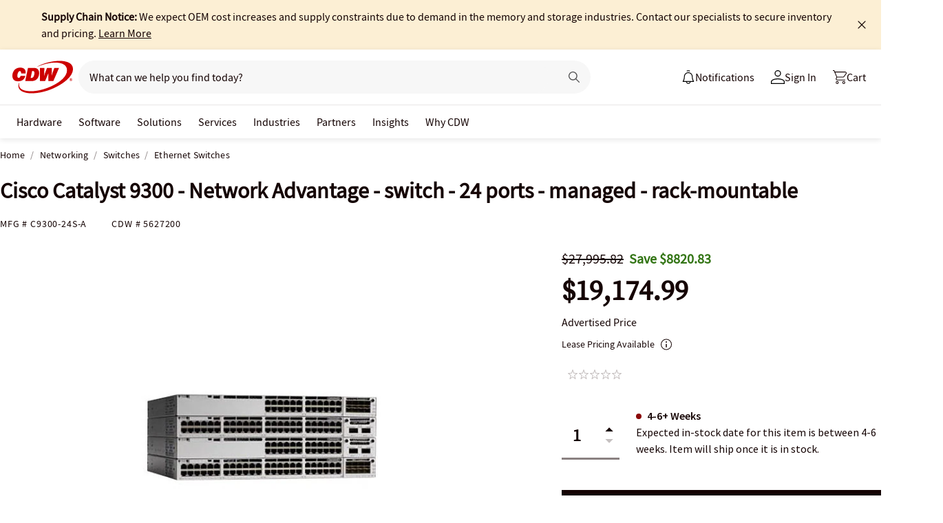

--- FILE ---
content_type: image/svg+xml
request_url: https://www.cdw.com/assets/1.0/dist/images/icons/circle-red.svg
body_size: -1816
content:
<svg width="8" height="8" fill="none" xmlns="http://www.w3.org/2000/svg"><rect width="8" height="8" rx="4" fill="#8b0808"/></svg>

--- FILE ---
content_type: text/javascript;charset=UTF-8
request_url: https://webobjects2.cdw.com/is/image/CDW/5627200_IS?req=set,json&handler=cbImageGallery1769080371285&callback=cbImageGallery1769080371285&_=1769080368408
body_size: -128
content:
/*jsonp*/cbImageGallery1769080371285({"set":{"pv":"1.0","type":"img_set","n":"CDW/5627200_IS","item":[{"i":{"n":"CDW/5627200"},"s":{"n":"CDW/5627200"},"dx":"400","dy":"300","iv":"RkCP_3"},{"i":{"n":"CDW/5627200a"},"s":{"n":"CDW/5627200a"},"dx":"400","dy":"300","iv":"C-FPB1"},{"i":{"n":"CDW/5627200b"},"s":{"n":"CDW/5627200b"},"dx":"400","dy":"300","iv":"YnRPx2"}]}},"");

--- FILE ---
content_type: application/x-javascript;charset=utf-8
request_url: https://smetrics.cdw.com/id?d_visid_ver=5.2.0&d_fieldgroup=A&mcorgid=6B61EE6A54FA17010A4C98A7%40AdobeOrg&mid=03690650284212187409176743281388048826&ts=1769080371186
body_size: -116
content:
{"mid":"03690650284212187409176743281388048826"}

--- FILE ---
content_type: image/svg+xml
request_url: https://www.cdw.com/assets/1.0/dist/images/icons/close-popup-icon.svg
body_size: -1710
content:
<svg width="12" height="12" fill="none" xmlns="http://www.w3.org/2000/svg"><path d="M11.01 9.945c.3.3.3.78 0 1.065a.728.728 0 0 1-.525.225.761.761 0 0 1-.54-.225l-3.93-3.945-3.96 3.96a.761.761 0 0 1-.54.225.728.728 0 0 1-.525-.225.725.725 0 0 1 0-1.05l3.96-3.96-3.975-3.99a.725.725 0 0 1 0-1.05c.285-.3.765-.3 1.05 0l3.99 3.975L9.975.99c.285-.3.765-.3 1.05 0 .3.285.3.765 0 1.065l-3.96 3.96 3.945 3.93z" fill="#150404"/></svg>

--- FILE ---
content_type: text/javascript; charset=UTF-8
request_url: https://cdw.needle.com/pload?v=10126B&cid=1769080373887&cids=2&ts=1769080373904&pcount=24&pdata=title%3DCisco%2520Catalyst%25209300%2520-%2520Network%2520Advantage%2520-%2520switch%2520-%252024%2520ports%2520-%2520managed%2520-%2520rack-mountable%2520-%2520C9300-24S-A%2520-%2520Ethernet%2520Switches%2520-%2520CDW.com%26url%3Dhttps%253A%252F%252Fwww.cdw.com%252Fproduct%252Fcisco-catalyst-9300-network-advantage-switch-24-ports-managed-rac%252F5627200%26wn%3D373904%26ls%3D1%26ExternalNetwork%3Dtrue%26productId%3D5627200%26categoryId%3DNetworking%257CSwitches%257CEthernet%2520Switches%26productPrice%3D19174.99%26inviteContext%3DNetworking%26setBrand%3DCisco%26PersistentId%3D%26CustomerSeq%3D%26EAccountUserEmailAddressSeq%3D%26ContactSeq%3D%26CustomerType%3D%26EAccountUserSeq%3D%26RecentOrderFlag%3D%26MSEnrolled%3D%26BrandDescription%3D%26MembershipPrintingSolution%3D%26MembershipShippingQualifier%3D%26MarketingEntitySegmentLevel3Description%3D%26MarketingEntitySegmentLevel2Description%3D%26lz%3DNA
body_size: 126
content:
Needle.setCookie('needleopt','Saant0-bots',3600);Needle.np="N190d1769080373887000110081d26c63581d26c63500000000000000000000000000000000";Needle.setCookie("needlepin",Needle.np,15552000);